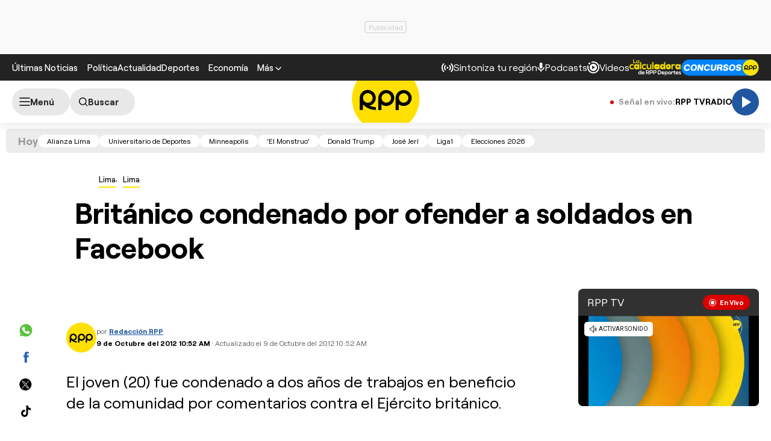

--- FILE ---
content_type: text/html; charset=UTF-8
request_url: https://redirector.rudo.video/mix/register/567ffde3fa319fadf3419efda25619456231dfea/rpptv/stream.js
body_size: 179
content:
var _sh = "567ffde3fa319fadf3419efda25619456231dfea"
var _dpssid = "b29226589216976796de23b7"
var _channel = "rpptv"
var _ref = "rudo.video/live/rpptv"
var _sid = "ba5t1l1xb25812380736976796de23c5" 

--- FILE ---
content_type: text/html; charset=utf-8
request_url: https://www.google.com/recaptcha/api2/aframe
body_size: 224
content:
<!DOCTYPE HTML><html><head><meta http-equiv="content-type" content="text/html; charset=UTF-8"></head><body><script nonce="zKDfAOlh0l5XyXpHHOgitA">/** Anti-fraud and anti-abuse applications only. See google.com/recaptcha */ try{var clients={'sodar':'https://pagead2.googlesyndication.com/pagead/sodar?'};window.addEventListener("message",function(a){try{if(a.source===window.parent){var b=JSON.parse(a.data);var c=clients[b['id']];if(c){var d=document.createElement('img');d.src=c+b['params']+'&rc='+(localStorage.getItem("rc::a")?sessionStorage.getItem("rc::b"):"");window.document.body.appendChild(d);sessionStorage.setItem("rc::e",parseInt(sessionStorage.getItem("rc::e")||0)+1);localStorage.setItem("rc::h",'1769372017014');}}}catch(b){}});window.parent.postMessage("_grecaptcha_ready", "*");}catch(b){}</script></body></html>

--- FILE ---
content_type: text/plain; charset=UTF-8
request_url: https://at.teads.tv/fpc?analytics_tag_id=PUB_24690&tfpvi=&gdpr_status=22&gdpr_reason=220&gdpr_consent=&ccpa_consent=&shared_ids=&sv=d656f4a&
body_size: 56
content:
MzEzNWZkZTktNmQ0OC00ZDllLWI4MTQtNTE4ODlhMzJmMTYxIzQtMw==

--- FILE ---
content_type: application/javascript; charset=utf-8
request_url: https://fundingchoicesmessages.google.com/f/AGSKWxVvwYn_br1FShjVkUpuCWtVexskjY_TqMWzmvLLPStlaKVn4zQI1tmOTT5aZkn_xeFl0qNWq__BwB9-YL6lH2IZPEWpwtQTJVNddKCRcbl97oPtNB4JCBJBpAmcksXdC0rbQMc5zAJIlcTJ6Apmue6kb_zwb6PmY41U4KpSKxQJU7CXsQw1299drkjK/_-js-advertising-_ad_show&-480x60-/top_adv__js_ads/
body_size: -1288
content:
window['e0757fe2-a119-49e6-a327-4d25c7295871'] = true;